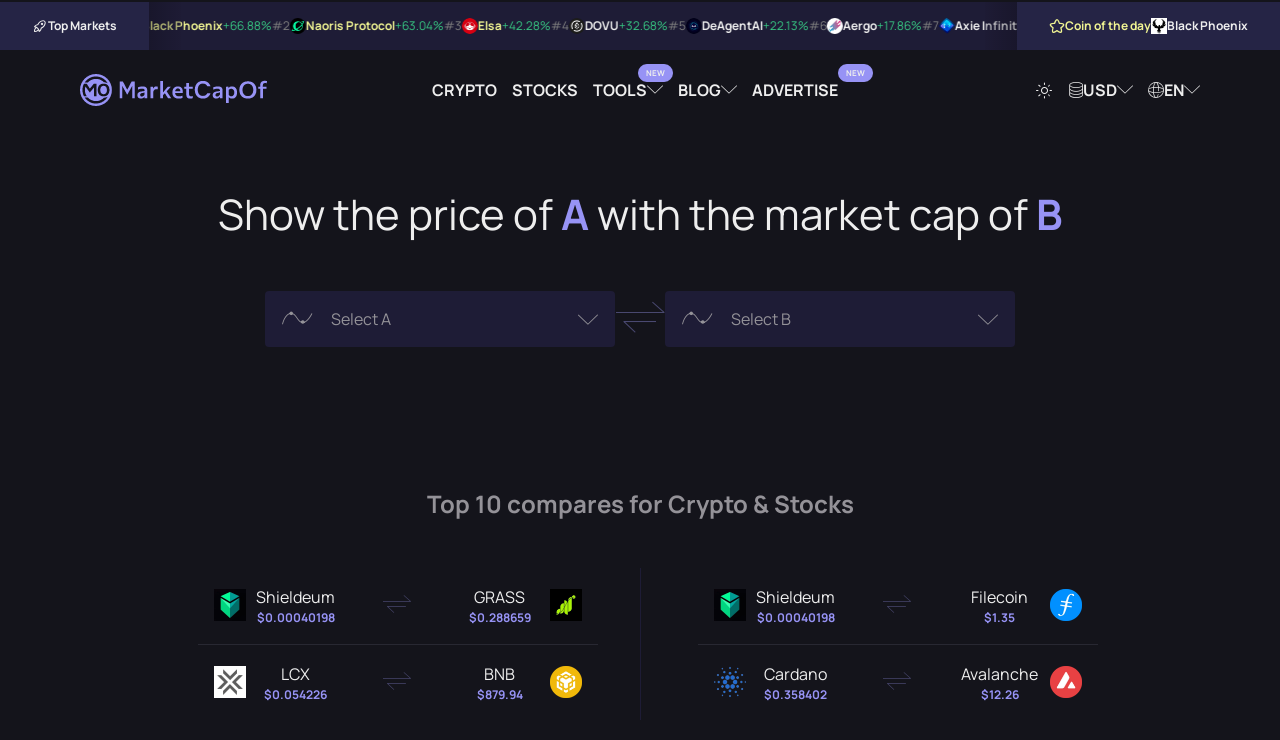

--- FILE ---
content_type: text/html; charset=UTF-8
request_url: https://marketcapof.com/
body_size: 10900
content:
<!DOCTYPE html>
<html lang="en" data-theme="theme-dark">
<head>
    <meta charset="UTF-8">
    <title>MarketCapOf | Crypto & Stocks Market Cap Calculator</title>
    <script type="b1ab94e972b9b6ae6c2231f0-text/javascript">
        (function() {
            var theme = document.documentElement.getAttribute("data-theme");
            if (!theme) {
                theme = document.cookie.match(/(?:^|; )theme=([^;]+)/);
                theme = theme ? theme[1] : "theme-dark";
                document.documentElement.setAttribute("data-theme", theme);
            }
        })();
    </script>
            <meta id="page_meta_description" name="description" content="Compare cryptocurrencies and stocks by market capitalization and find out their potential prices as well as other important stats.">
                <link rel="canonical" href="https://marketcapof.com/">
                <link rel="alternate" hreflang="de" href="https://marketcapof.com/de/"/>
            <link rel="alternate" hreflang="el" href="https://marketcapof.com/el/"/>
            <link rel="alternate" hreflang="en" href="https://marketcapof.com/"/>
            <link rel="alternate" hreflang="es" href="https://marketcapof.com/es/"/>
            <link rel="alternate" hreflang="fr" href="https://marketcapof.com/fr/"/>
            <link rel="alternate" hreflang="hi" href="https://marketcapof.com/hi/"/>
            <link rel="alternate" hreflang="hu" href="https://marketcapof.com/hu/"/>
            <link rel="alternate" hreflang="id" href="https://marketcapof.com/id/"/>
            <link rel="alternate" hreflang="it" href="https://marketcapof.com/it/"/>
            <link rel="alternate" hreflang="ja" href="https://marketcapof.com/ja/"/>
            <link rel="alternate" hreflang="ko" href="https://marketcapof.com/ko/"/>
            <link rel="alternate" hreflang="ms" href="https://marketcapof.com/ms/"/>
            <link rel="alternate" hreflang="nl" href="https://marketcapof.com/nl/"/>
            <link rel="alternate" hreflang="no" href="https://marketcapof.com/no/"/>
            <link rel="alternate" hreflang="pl" href="https://marketcapof.com/pl/"/>
            <link rel="alternate" hreflang="pt" href="https://marketcapof.com/pt/"/>
            <link rel="alternate" hreflang="ro" href="https://marketcapof.com/ro/"/>
            <link rel="alternate" hreflang="ru" href="https://marketcapof.com/ru/"/>
            <link rel="alternate" hreflang="sv" href="https://marketcapof.com/sv/"/>
            <link rel="alternate" hreflang="th" href="https://marketcapof.com/th/"/>
            <link rel="alternate" hreflang="tr" href="https://marketcapof.com/tr/"/>
            <link rel="alternate" hreflang="vi" href="https://marketcapof.com/vi/"/>
            <link rel="alternate" hreflang="x-default" href="https://marketcapof.com/"/>
        <meta id="page_meta_og_title" property="og:title" content="MarketCapOf | Crypto & Stocks Market Cap Calculator">
            <meta id="page_meta_og_description" property="og:description" content="Compare cryptocurrencies and stocks by market capitalization and find out their potential prices as well as other important stats.">
        <meta property="og:image" content="https://marketcapof.com/assets/images/marketcapof-cover.jpg">
    <meta property="og:image:type" content="image/png" data-rh="true">
    <meta property="og:image:width" content="800" data-rh="true">
    <meta property="og:image:height" content="418" data-rh="true">
    <meta property="og:site_name" content="MarketCapOf">
    <meta property="og:type" content="website">
    <meta name="twitter:card" content="summary_large_image">
    <meta name="twitter:site" content="@MarketCapOf">
    <meta name="twitter:creator" content="@MarketCapOf">
    <meta id="page_meta_og_url" property="og:url" content="https://marketcapof.com/">
    <base href="https://marketcapof.com/">
    <link rel="preconnect" href="https://cdn.marketcapof.com" />
    <link rel="preconnect" href="https://cdn-cookieyes.com" />
    <link rel="preload" href="/assets/fonts/manrope/manrope-v13-latin-regular.woff2" as="font" type="font/woff2">
    <link rel="preload" href="/assets/fonts/manrope/manrope-v13-latin-700.woff2" as="font" type="font/woff2">
    <link rel="preload" href="/assets/fonts/icons/fonts/icons.woff2" as="font" type="font/woff2">
    <link rel="preload" href="assets/css/style.css" as="style" />
    <meta name="color-scheme" content="dark light">
    <meta name="viewport" content="width=device-width, initial-scale=1, shrink-to-fit=no, viewport-fit=cover">
    <link rel="icon shortcut" href="assets/images/favicon.png" type="image/png">
    <link rel="apple-touch-icon" href="assets/images/favicon.png">
    <link rel="stylesheet" href="assets/css/style.css?v=1.3" type="text/css"/>
    <script id="cookieyes" type="b1ab94e972b9b6ae6c2231f0-text/javascript" src="https://cdn-cookieyes.com/client_data/42f63a18997f55143ade6f6e/script.js"></script>
<!--    <script async src="assets/js/prebid.js?ver=1.23a"></script>-->
    <script type="b1ab94e972b9b6ae6c2231f0-text/javascript">
        (function() {
            const script = document.createElement('script');
            script.src = 'https://cdn.adx.ws/scripts/loader.js?timestamp=' + new Date().getTime();
            script.async = true;
            document.head.appendChild(script);
        })();
    </script>
    <!-- Google Tag Manager -->
    <script type="b1ab94e972b9b6ae6c2231f0-text/javascript">(function(w,d,s,l,i){w[l]=w[l]||[];w[l].push({'gtm.start':
                new Date().getTime(),event:'gtm.js'});var f=d.getElementsByTagName(s)[0],
            j=d.createElement(s),dl=l!='dataLayer'?'&l='+l:'';j.async=true;j.src=
            'https://www.googletagmanager.com/gtm.js?id='+i+dl;f.parentNode.insertBefore(j,f);
        })(window,document,'script','dataLayer','GTM-NQQBZVV');</script>
    <!-- End Google Tag Manager -->
<!--    <script type="text/javascript">-->
<!--        function renderAllAdUnits() {-->
<!--            var winners=pbjs.getHighestCpmBids();-->
<!--            for (var i = 0; i < winners.length; i++) {-->
<!--                renderOne(winners[i]);-->
<!--            }-->
<!--        }-->
<!--        function renderOne(winningBid) {-->
<!--            if (winningBid && winningBid.adId) {-->
<!--                var div = document.getElementById(winningBid.adUnitCode);-->
<!--                if (div) {-->
<!--                    const iframe = document.createElement('iframe');-->
<!--                    iframe.scrolling = 'no';-->
<!--                    iframe.frameBorder = '0';-->
<!--                    iframe.marginHeight = '0';-->
<!--                    iframe.marginHeight = '0';-->
<!--                    iframe.name = `prebid_ads_iframe_${winningBid.adUnitCode}`;-->
<!--                    iframe.title = '3rd party ad content';-->
<!--                    iframe.sandbox.add(-->
<!--                        'allow-forms',-->
<!--                        'allow-popups',-->
<!--                        'allow-popups-to-escape-sandbox',-->
<!--                        'allow-same-origin',-->
<!--                        'allow-scripts',-->
<!--                        'allow-top-navigation-by-user-activation'-->
<!--                    );-->
<!--                    iframe.setAttribute('aria-label', 'Advertisment');-->
<!--                    iframe.style.setProperty('border', '0');-->
<!--                    iframe.style.setProperty('margin', '0');-->
<!--                    iframe.style.setProperty('overflow', 'hidden');-->
<!--                    div.innerHTML = "";-->
<!--                    div.appendChild(iframe);-->
<!--                    const iframeDoc = iframe.contentWindow.document;-->
<!--                    const normalizeCss = `/*! normalize.css v8.0.1 | MIT License | github.com/necolas/normalize.css */button,hr,input{overflow:visible}progress,sub,sup{vertical-align:baseline}[type=checkbox],[type=radio],legend{box-sizing:border-box;padding:0}html{line-height:1.15;-webkit-text-size-adjust:100%}body{margin:0}details,main{display:block}h1{font-size:2em;margin:.67em 0}hr{box-sizing:content-box;height:0}code,kbd,pre,samp{font-family:monospace,monospace;font-size:1em}a{background-color:transparent}abbr[title]{border-bottom:none;text-decoration:underline;text-decoration:underline dotted}b,strong{font-weight:bolder}small{font-size:80%}sub,sup{font-size:75%;line-height:0;position:relative}sub{bottom:-.25em}sup{top:-.5em}img{border-style:none}button,input,optgroup,select,textarea{font-family:inherit;font-size:100%;line-height:1.15;margin:0}button,select{text-transform:none}[type=button],[type=reset],[type=submit],button{-webkit-appearance:button}[type=button]::-moz-focus-inner,[type=reset]::-moz-focus-inner,[type=submit]::-moz-focus-inner,button::-moz-focus-inner{border-style:none;padding:0}[type=button]:-moz-focusring,[type=reset]:-moz-focusring,[type=submit]:-moz-focusring,button:-moz-focusring{outline:ButtonText dotted 1px}fieldset{padding:.35em .75em .625em}legend{color:inherit;display:table;max-width:100%;white-space:normal}textarea{overflow:auto}[type=number]::-webkit-inner-spin-button,[type=number]::-webkit-outer-spin-button{height:auto}[type=search]{-webkit-appearance:textfield;outline-offset:-2px}[type=search]::-webkit-search-decoration{-webkit-appearance:none}::-webkit-file-upload-button{-webkit-appearance:button;font:inherit}summary{display:list-item}[hidden],template{display:none}`;-->
<!--                    pbjs.renderAd(iframeDoc, winningBid.adId);-->
<!--                    setTimeout(() => {-->
<!--                        try {-->
<!--                            const iframeStyle = iframeDoc.createElement('style');-->
<!--                            iframeStyle.appendChild(iframeDoc.createTextNode(normalizeCss));-->
<!--                            iframeDoc.head.appendChild(iframeStyle);-->
<!--                        } catch (e) {-->
<!--                            console.warn("Failed to append style:", e);-->
<!--                        }-->
<!--                    }, 50);-->
<!--                }-->
<!--            }-->
<!--        }-->
<!---->
<!--        var pbjs = pbjs || {};-->
<!--        pbjs.que = pbjs.que || [];-->
<!--        function pbjsexec(){-->
<!--            const isMobile = window.innerWidth < 768;-->
<!--            const hypelab_header_bidder_logic = isMobile-->
<!--                ? {-->
<!--                    bidder: 'hypelab',-->
<!--                    labelAny: ['hypelab_mobile'],-->
<!--                    params: {-->
<!--                        property_slug: 'afc9821675',-->
<!--                        placement_slug: '998176304b'-->
<!--                    }-->
<!--                }-->
<!--                : {-->
<!--                    bidder: 'hypelab',-->
<!--                    labelAny: ['hypelab_desktop'],-->
<!--                    params: {-->
<!--                        property_slug: 'afc9821675',-->
<!--                        placement_slug: '335ccb733e'-->
<!--                    }-->
<!--                };-->
<!--            const hypelab_bottom_bidder_logic = isMobile-->
<!--                ? {-->
<!--                    bidder: 'hypelab',-->
<!--                    labelAny: ['hypelab_mobile'],-->
<!--                    params: {-->
<!--                        property_slug: 'afc9821675',-->
<!--                        placement_slug: '86eee6dae4'-->
<!--                    }-->
<!--                }-->
<!--                : {-->
<!--                    bidder: 'hypelab',-->
<!--                    labelAny: ['hypelab_desktop'],-->
<!--                    params: {-->
<!--                        property_slug: 'afc9821675',-->
<!--                        placement_slug: '6918e6da39'-->
<!--                    }-->
<!--                }  ;-->
<!--            pbjs.que.push(function() {-->
<!--                pbjs.addAdUnits([-->
<!--                    {-->
<!--                        code: 'sevio-5d0ad807-f974-4620-9068-b06a6cab5680',-->
<!--                        mediaTypes: {-->
<!--                            banner: {-->
<!--                                sizes: [[970, 90], [728, 90], [320, 100]],-->
<!--                                sizeConfig: [-->
<!--                                    { minViewPort: [0, 0], sizes: [[320, 100]]},-->
<!--                                    { minViewPort: [768, 0], sizes: isMobile ? [[320, 100]] : [[728, 90]] },-->
<!--                                    { minViewPort: [1200, 0], sizes: [[970, 90],[728, 90]] },-->
<!--                                    { minViewPort: [1600, 0], sizes: [[970, 90], [728, 90]] }-->
<!--                                ],-->
<!--                            }-->
<!--                        },-->
<!--                        bids: [-->
<!--                            // {-->
<!--                            //     bidder: 'coinzilla',-->
<!--                            //     params: {-->
<!--                            //         placementId: "227618d271541baa988"-->
<!--                            //     }-->
<!--                            // },-->
<!--                            {-->
<!--                                bidder: 'sevio',-->
<!--                                params: {-->
<!--                                    zone: '5d0ad807-f974-4620-9068-b06a6cab5680'-->
<!--                                }-->
<!--                            },-->
<!--                            {-->
<!--                                bidder: 'adf',-->
<!--                                params: {-->
<!--                                    mid: 2011062-->
<!--                                }-->
<!--                            }, {-->
<!--                                bidder: 'amx',-->
<!--                                params: {-->
<!--                                    tagId: 'oPnGfJ7Ql'-->
<!--                                }-->
<!--                            }, {-->
<!--                                bidder: 'equativ',-->
<!--                                params: {-->
<!--                                    networkId: 5033,-->
<!--                                }-->
<!--                            }-->
<!--                            ,{-->
<!--                                bidder: 'pubmatic',-->
<!--                                params: {-->
<!--                                    publisherId: '164776',-->
<!--                                }-->
<!--                            }, {-->
<!--                                bidder: 'adyoulike',-->
<!--                                params: {-->
<!--                                    placement: '1326141f55297267f39205c209244679'-->
<!--                                }-->
<!--                            },-->
<!--                            hypelab_header_bidder_logic-->
<!--                        ]-->
<!--                    },-->
<!--                    // {-->
<!--                    //     code: 'sevio-6bfdf0c9-e12f-4b44-b755-ca2b18a3c350',-->
<!--                    //     mediaTypes: {-->
<!--                    //         banner: {-->
<!--                    //             sizes: [[728, 90], [970, 90], [320, 100]],-->
<!--                    //             sizeConfig: [-->
<!--                    //                 { minViewPort: [0, 0], sizes: [[320, 100]]},-->
<!--                    //                 { minViewPort: [768, 0], sizes: isMobile ? [[320, 100]] : [[728, 90]] },-->
<!--                    //                 { minViewPort: [1200, 0], sizes: [[728, 90],[970, 90]] },-->
<!--                    //                 { minViewPort: [1600, 0], sizes: [[728, 90],[970, 90]] }-->
<!--                    //             ],-->
<!--                    //         }-->
<!--                    //     },-->
<!--                    //     bids: [-->
<!--                    //         // {-->
<!--                    //         //     bidder: 'coinzilla',-->
<!--                    //         //     params: {-->
<!--                    //         //         placementId: "227618d271541baa988"-->
<!--                    //         //     }-->
<!--                    //         // },-->
<!--                    //         {-->
<!--                    //             bidder: 'sevio',-->
<!--                    //             params: {-->
<!--                    //                 zone: '6bfdf0c9-e12f-4b44-b755-ca2b18a3c350'-->
<!--                    //             }-->
<!--                    //         },-->
<!--                    //         {-->
<!--                    //             bidder: 'adf',-->
<!--                    //             params: {-->
<!--                    //                 mid: 2011062-->
<!--                    //             }-->
<!--                    //         }, {-->
<!--                    //             bidder: 'amx',-->
<!--                    //             params: {-->
<!--                    //                 tagId: 'oPnGfJ7Ql'-->
<!--                    //             }-->
<!--                    //         }, {-->
<!--                    //             bidder: 'equativ',-->
<!--                    //             params: {-->
<!--                    //                 networkId: 5033,-->
<!--                    //             }-->
<!--                    //         }-->
<!--                    //         ,{-->
<!--                    //             bidder: 'pubmatic',-->
<!--                    //             params: {-->
<!--                    //                 publisherId: '164776',-->
<!--                    //             }-->
<!--                    //         }, {-->
<!--                    //             bidder: 'adyoulike',-->
<!--                    //             params: {-->
<!--                    //                 placement: '1326141f55297267f39205c209244679'-->
<!--                    //             }-->
<!--                    //         },-->
<!--                    //         hypelab_bottom_bidder_logic-->
<!--                    //     ]-->
<!--                    // },-->
<!--                    {-->
<!--                        code: 'sevio-628a09d5-d62a-4165-a022-19b1ff514186',-->
<!--                        mediaTypes: {-->
<!--                            banner: {-->
<!--                                sizes: [[300, 250],[320,100]]-->
<!--                            }-->
<!--                        },-->
<!--                        bids: [-->
<!--                            // {-->
<!--                            //     bidder: 'coinzilla',-->
<!--                            //     params: {-->
<!--                            //         placementId: "227618d271541baa988"-->
<!--                            //     }-->
<!--                            // },-->
<!--                            {-->
<!--                                bidder: 'sevio',-->
<!--                                params: {-->
<!--                                    zone: '628a09d5-d62a-4165-a022-19b1ff514186'-->
<!--                                }-->
<!--                            },-->
<!--                            {-->
<!--                                bidder: 'adf',-->
<!--                                params: {-->
<!--                                    mid: 2134438-->
<!--                                }-->
<!--                            }, {-->
<!--                                bidder: 'amx',-->
<!--                                params: {-->
<!--                                    tagId: 'oPnGfJ7Ql'-->
<!--                                }-->
<!--                            }, {-->
<!--                                bidder: 'equativ',-->
<!--                                params: {-->
<!--                                    networkId: 5033,-->
<!--                                }-->
<!--                            }-->
<!--                            ,{-->
<!--                                bidder: 'pubmatic',-->
<!--                                params: {-->
<!--                                    publisherId: '164776',-->
<!--                                }-->
<!--                            }, {-->
<!--                                bidder: 'adyoulike',-->
<!--                                params: {-->
<!--                                    placement: '1326141f55297267f39205c209244679'-->
<!--                                }-->
<!--                            },-->
<!--                            {-->
<!--                                bidder: 'hypelab',-->
<!--                                params: {-->
<!--                                    property_slug: 'afc9821675',-->
<!--                                    placement_slug: '286648bfe7'-->
<!--                                }-->
<!--                            }-->
<!--                        ]-->
<!--                    },-->
<!--                ]);-->
<!--                pbjs.bidderSettings = {-->
<!--                    equativ: {-->
<!--                        storageAllowed: true,-->
<!--                    },-->
<!--                    amx: {-->
<!--                        storageAllowed: true,-->
<!--                    },-->
<!--                };-->
<!--                pbjs.setConfig({-->
<!--                    consentManagement: {-->
<!--                        gdpr: {-->
<!--                            cmpApi: 'iab',-->
<!--                            timeout: 10000,-->
<!--                            actionTimeout: 10000,-->
<!--                            defaultGdprScope: false-->
<!--                        }-->
<!--                    },-->
<!--                    userSync: {-->
<!--                        userIds: [-->
<!--                            {-->
<!--                                name: 'id5Id',-->
<!--                                params: {-->
<!--                                    partner: 1741,-->
<!--                                    externalModuleUrl: "https://cdn.id5-sync.com/api/1.0/id5PrebidModule.js"-->
<!--                                },-->
<!--                                storage: {-->
<!--                                    type: 'html5',-->
<!--                                    name: 'id5id',-->
<!--                                    expires: 90,-->
<!--                                    refreshInSeconds: 7200-->
<!--                                },-->
<!--                            },-->
<!--                            {-->
<!--                                name: "amxId",-->
<!--                                storage: {-->
<!--                                    name: "amxId",-->
<!--                                    type: "html5",-->
<!--                                    expires: 14,-->
<!--                                },-->
<!--                                params: {-->
<!--                                    tagId: "6gJ1cVPXy",-->
<!--                                },-->
<!--                            },-->
<!--                            {-->
<!--                                name: "pubmaticId",-->
<!--                                params: {-->
<!--                                    publisherId: 164776-->
<!--                                },-->
<!--                                storage: {-->
<!--                                    name: "pubmaticId",-->
<!--                                    type: "html5",-->
<!--                                    expires: 30,-->
<!--                                    refreshInSeconds: 86400-->
<!--                                },-->
<!--                            },-->
<!--                            {-->
<!--                                name: "criteo",-->
<!--                            },-->
<!--                            {-->
<!--                                name: "sharedId",-->
<!--                                storage: {-->
<!--                                    name: "_sharedID",-->
<!--                                    type: "cookie",-->
<!--                                    expires: 30,-->
<!--                                },-->
<!--                            },-->
<!--                            {-->
<!--                                name: 'pairId',-->
<!--                                params: {-->
<!--                                    liveramp: {-->
<!--                                        storageKey: '_lr_pairId'-->
<!--                                    }-->
<!--                                },-->
<!--                            }-->
<!--                        ],-->
<!--                        filterSettings: {-->
<!--                            iframe: {-->
<!--                                bidders: '*',-->
<!--                                filter: 'include'-->
<!--                            },-->
<!--                            image: {-->
<!--                                bidders: '*',-->
<!--                                filter: 'include'-->
<!--                            }-->
<!--                        }-->
<!--                    },-->
<!--                    schain: {-->
<!--                        validation: "strict",-->
<!--                        config: {-->
<!--                            ver: "1.0",-->
<!--                            complete: 1,-->
<!--                            nodes: [-->
<!--                                {-->
<!--                                    asi: "sevio.com",-->
<!--                                    sid: "510f8f3e-1af3-445d-894b-232dbe93c65d",-->
<!--                                    hp: 1-->
<!--                                }-->
<!--                            ]-->
<!--                        }-->
<!--                    },-->
<!--                    sizeConfig: [-->
<!--                        {-->
<!--                            mediaQuery: '(min-width: 768px)',-->
<!--                            sizesSupported: [[728, 90]],-->
<!--                            labels: ['hypelab_desktop']-->
<!--                        }, {-->
<!--                            mediaQuery: '(min-width: 0px) and (max-width: 767px)',-->
<!--                            sizesSupported: [[320, 100]],-->
<!--                            labels: ['hypelab_mobile']-->
<!--                        }-->
<!--                    ],-->
<!--                    useBidCache: true,-->
<!--                    eventHistoryTTL: 300,-->
<!--                    enableTIDs: true-->
<!--                });-->
<!--                pbjs.requestBids({-->
<!--                    timeout: 2000,-->
<!--                    labels: ["hypelab_desktop","hypelab_mobile"],-->
<!--                    bidsBackHandler: renderAllAdUnits-->
<!--                });-->
<!--            });-->
<!--        }-->
<!--        pbjsexec();-->
<!--    </script>-->
<!--    <script async src="https://securepubads.g.doubleclick.net/tag/js/gpt.js" crossorigin="anonymous"></script>-->
<!--    <script>-->
<!--        window.googletag = window.googletag || {cmd: []};-->
<!--        googletag.cmd.push(function() {-->
<!--            googletag.defineSlot('/21773892133/marketcapof', [[960, 90], [970, 66], [950, 90], [930, 180], [728, 90], [320, 100], [970, 90], [320, 50]], 'div-gpt-ad-1761035361546-0').addService(googletag.pubads());-->
<!--            googletag.pubads().enableSingleRequest();-->
<!--            googletag.enableServices();-->
<!--        });-->
<!--    </script>-->
<!--    <script>-->
<!--        window.googletag = window.googletag || {cmd: []};-->
<!--        googletag.cmd.push(function() {-->
<!--            googletag.defineSlot('/21773892133/marketcapof', [[960, 90], [970, 66], [950, 90], [930, 180], [728, 90], [320, 100], [970, 90], [320, 50]], 'div-gpt-ad-1761035361546-1').addService(googletag.pubads());-->
<!--            googletag.pubads().enableSingleRequest();-->
<!--            googletag.enableServices();-->
<!--        });-->
<!--    </script>-->
    <script src="https://analytics.ahrefs.com/analytics.js" data-key="fAtw09Z7+MhMQGtODcmKlw" async type="b1ab94e972b9b6ae6c2231f0-text/javascript"></script>
</head>

<!--<script>-->
<!--var script = document.createElement('script');-->
<!--script.src = 'assets/js/loader.js?rand=' + Math.random().toString(36).substring(2);-->
<!--document.head.appendChild(script);-->
<!--</script>-->

<body class="theme-dark">
<!-- Google Tag Manager (noscript) -->
<noscript><iframe src="https://www.googletagmanager.com/ns.html?id=GTM-NQQBZVV" height="0" width="0" style="display:none;visibility:hidden"></iframe></noscript>
<!-- End Google Tag Manager (noscript) --><div id="wrap__loading"></div>
<section class="header-centered-spot">
    <div class="container">
        <div style="max-width: 980px; width: 100%; display: flex; justify-content: center; height: auto !important;  margin:0 auto;">
            <div class="sevioads" data-zone="5d0ad807-f974-4620-9068-b06a6cab5680"></div>
        </div>
    </div>
</section>
<script type="b1ab94e972b9b6ae6c2231f0-text/javascript">
    window.sevioads = window.sevioads || [];
    var sevioads_preferences = [];
    sevioads_preferences[0] = {};
    sevioads_preferences[0].zone = "5d0ad807-f974-4620-9068-b06a6cab5680";
    sevioads_preferences[0].adType = "banner";
    sevioads_preferences[0].inventoryId = "2787184a-c894-4102-9162-c26cf2941e81";
    sevioads_preferences[0].accountId = "a5e14392-de23-41ce-9b46-5e59d2cf8121";
    sevioads.push(sevioads_preferences);
</script><div class="hypebar">
    <div class="hypebar-aside left">
        <div class="title-wrapper">
            <div class="icon icon-rocket"></div>
            <span class="title">Top Markets</span>
        </div>
    </div>
    <div class="hypebar-markets">
                    <div class="hypebar-markets-item">
                <a href="/crypto/black-phoenix/" class="navigate">
                    <span class="rating">#1</span>
                    <img src="https://cdn.marketcapof.com/images/black-phoenix.png" class="image" alt="Black Phoenix" width="16" height="16"/>
                    <span class="name">Black Phoenix</span>
                                        <span class="value increase">+66.88%</span>
                </a>
            </div>
                    <div class="hypebar-markets-item">
                <a href="/crypto/naoris/" class="navigate">
                    <span class="rating">#2</span>
                    <img src="https://cdn.marketcapof.com/images/naoris.png" class="image" alt="Naoris Protocol" width="16" height="16"/>
                    <span class="name">Naoris Protocol</span>
                                        <span class="value increase">+63.04%</span>
                </a>
            </div>
                    <div class="hypebar-markets-item">
                <a href="/crypto/elsa/" class="navigate">
                    <span class="rating">#3</span>
                    <img src="https://cdn.marketcapof.com/images/elsa.png" class="image" alt="Elsa" width="16" height="16"/>
                    <span class="name">Elsa</span>
                                        <span class="value increase">+42.28%</span>
                </a>
            </div>
                    <div class="hypebar-markets-item">
                <a href="/crypto/dovu-2/" class="navigate">
                    <span class="rating">#4</span>
                    <img src="https://cdn.marketcapof.com/images/dovu-2.png" class="image" alt="DOVU" width="16" height="16"/>
                    <span class="name">DOVU</span>
                                        <span class="value increase">+32.68%</span>
                </a>
            </div>
                    <div class="hypebar-markets-item">
                <a href="/crypto/aia/" class="navigate">
                    <span class="rating">#5</span>
                    <img src="https://cdn.marketcapof.com/images/aia.png" class="image" alt="DeAgentAI" width="16" height="16"/>
                    <span class="name">DeAgentAI</span>
                                        <span class="value increase">+22.13%</span>
                </a>
            </div>
                    <div class="hypebar-markets-item">
                <a href="/crypto/aergo/" class="navigate">
                    <span class="rating">#6</span>
                    <img src="https://cdn.marketcapof.com/images/aergo.png" class="image" alt="Aergo" width="16" height="16"/>
                    <span class="name">Aergo</span>
                                        <span class="value increase">+17.86%</span>
                </a>
            </div>
                    <div class="hypebar-markets-item">
                <a href="/crypto/axie-infinity/" class="navigate">
                    <span class="rating">#7</span>
                    <img src="https://cdn.marketcapof.com/images/axie-infinity.png" class="image" alt="Axie Infinity" width="16" height="16"/>
                    <span class="name">Axie Infinity</span>
                                        <span class="value increase">+15.38%</span>
                </a>
            </div>
                    <div class="hypebar-markets-item">
                <a href="/crypto/debtreliefbot/" class="navigate">
                    <span class="rating">#8</span>
                    <img src="https://cdn.marketcapof.com/images/debtreliefbot.png" class="image" alt="DebtReliefBot" width="16" height="16"/>
                    <span class="name">DebtReliefBot</span>
                                        <span class="value increase">+14.40%</span>
                </a>
            </div>
                    <div class="hypebar-markets-item">
                <a href="/crypto/green/" class="navigate">
                    <span class="rating">#9</span>
                    <img src="https://cdn.marketcapof.com/images/green.png" class="image" alt="Green" width="16" height="16"/>
                    <span class="name">Green</span>
                                        <span class="value increase">+13.70%</span>
                </a>
            </div>
                    <div class="hypebar-markets-item">
                <a href="/crypto/oasis-network/" class="navigate">
                    <span class="rating">#10</span>
                    <img src="https://cdn.marketcapof.com/images/oasis-network.png" class="image" alt="Oasis Network" width="16" height="16"/>
                    <span class="name">Oasis Network</span>
                                        <span class="value increase">+10.68%</span>
                </a>
            </div>
            </div>
    <div class="hypebar-aside right">
        <div class="title-wrapper special">
            <span class="icon icon-star"></span>
            <span class="title">Coin of the day</span>
        </div>
        <div class="coin">
            <a href="/crypto/black-phoenix/" class="navigate">
            <img src="https://cdn.marketcapof.com/images/black-phoenix.png" class="image"
                 alt="Black Phoenix" width="16" height="16"/>
            <span>Black Phoenix</span>
            </a>
        </div>
    </div>
</div>
<!--<div id="sponsored-header" class="sponsored-header"></div>-->
<script id="template__sponsored-header" type="text/html">
<!--    <div style="max-width: 970px; width: 100%; display: flex; height: 100px !important; overflow: hidden; justify-content: center; align-items: center;">-->
<!--        <div id="sevio-5d0ad807-f974-4620-9068-b06a6cab5680"></div>-->
<!--    </div>-->
</script>
<header class="header-wrapper" id="main-header">
    <div class="container full-width">
        <div class="logo-wrapper">
            <a href="/" aria-label="Marketcapof">
                <div class="logo"></div>
            </a>
        </div>
        <div class="navigation-wrapper desktop-navigation">
            <ul class="navigation">
                <li class="nav-item"><a href="/crypto/"
                                        class="nav-link navigate">Crypto</a></li>
                <li class="nav-item"><a href="/stocks/"
                                        class="nav-link navigate">Stocks</a></li>
                <li class="nav-item dropdown-container dropdown-container-header">
                    <a href="#" class="nav-link dropdown has-label-dropdown" rel="noopener nofollow" data-label="New">
                        Tools                    </a>
                    <div class="dropdown-wrapper dropdown-wrapper-columns">
                        <div class="dropdown-wrapper-center">
                            <ul class="navigation">
                                <li class="nav-item">
                                    <a href="/roi-calculator/"
                                       class="nav-link">
                                        <span class="icon icon-badge-percent"></span>
                                        ROI Calculator</a>
                                    <span class="description">Compare which coin was most profitable to invest.</span>
                                </li>
                                <li class="nav-item">
                                    <a href="/crypto-calculator/"
                                       class="nav-link  has-label" data-label="New">
                                        <span class="icon icon-calculator"></span>
                                        Crypto Profit Calculator                                    </a>
                                    <span class="description">Quick profit estimates for your crypto trades.</span>
                                </li>
                            </ul>
                        </div>
                    </div>
                </li>

                <li class="nav-item dropdown-container dropdown-container-header">
                    <a href="#" class="nav-link dropdown" rel="noopener nofollow">
                        Blog                    </a>
                    <div class="dropdown-wrapper dropdown-wrapper-columns">
                        <div class="dropdown-wrapper-left">
                            <h6 class="title">Article Categories</h6>
                            <ul class="navigation">
                                <li class="nav-item">
                                    <a href="https://marketcapof.com/blog/"
                                       class="nav-link">Latest News</a>
                                </li>
                                <li class="nav-item">
                                    <a href="https://marketcapof.com/blog/category/markets/"
                                       class="nav-link">Markets</a>
                                </li>
                                <li class="nav-item">
                                    <a href="https://marketcapof.com/blog/category/finance/"
                                       class="nav-link">Finance</a>
                                </li>
                                <li class="nav-item">
                                    <a href="https://marketcapof.com/blog/category/technology/"
                                       class="nav-link">Technology</a>
                                </li>
                                <li class="nav-item">
                                    <a href="https://marketcapof.com/blog/category/learn/"
                                       class="nav-link">Learn</a>
                                </li>
                            </ul>
                        </div>
                        <div class="dropdown-wrapper-right">
                            <h6 class="title">Featured Post</h6>
                            <div class="post">
                                <div class="post-image">
                                    <a href="https://marketcapof.com/blog/crypto-market-cap/">
                                        <img src="assets/images/blog/what-is-market-cap-in-crypto-v1.png" alt=""
                                             width="1024" height="1024">
                                    </a>
                                </div>
                                <div class="post-wrapper">
                                    <a href="https://marketcapof.com/blog/crypto-market-cap/" class="post-title">
                                        <h2 class="post-title-element">Crypto Market Cap Explained: What It Is and Why It Matters</h2>
                                    </a>
                                    <a href="https://marketcapof.com/blog/crypto-market-cap/"
                                       class="post-share-link">
                                        Read More                                        <span class="icon icon-arrow-right"></span>
                                    </a>
                                </div>
                            </div>
                        </div>
                    </div>
                </li>
                <li class="nav-item"><a target="_blank" href="https://advertise.marketcapof.com" class="nav-link has-label" data-label="New">Advertise</a></li>
            </ul>
        </div>
        <div class="settings-wrapper desktop-navigation">
            <ul class="navigation">
                <li class="nav-item">
                    <a href="#" class="nav-link theme-switch" rel="noopener nofollow"><span
                                class="icon icon-sun"></span></a>
                </li>
                <li class="nav-item dropdown-container">
                    <a href="#" class="nav-link dropdown search-action load-data" data-loaded="0"
                       rel="noopener nofollow"><span class="icon icon-currency"></span> <span
                                class="selection--currency">USD</span></a>
                    <div class="dropdown-wrapper">
                        <div class="input-wrapper search-input-wrapper">
                            <input type="text" class="input-control search-input search"
                                   data-target="#currencies_results" data-type="currency"
                                   placeholder="Search">
                            <span class="icon icon-search"></span>
                        </div>
                        <div class="results" id="currencies_results">
                            <div class="loading"><span class="icon icon-loading icon-pulse"></span></div>
                        </div>
                    </div>
                </li>
                <li class="nav-item dropdown-container">
                    <a href="#" class="nav-link dropdown search-action load-data" data-loaded="0"
                       rel="noopener nofollow"><span class="icon icon-language"></span> <span
                                class="selection--language" id="selected--language"
                                data-current="en">EN</span></a>
                    <div class="dropdown-wrapper">
                        <div class="input-wrapper search-input-wrapper">
                            <input type="text" class="input-control search-input search"
                                   data-target="#languages_results" data-type="language"
                                   data-uri=""
                                   placeholder="Search">
                            <span class="icon icon-search"></span>
                        </div>
                        <div class="results" id="languages_results">
                            <div class="loading"><span class="icon icon-loading icon-pulse"></span></div>
                        </div>
                    </div>
                </li>
            </ul>
        </div>
        <ul class="navigation mobile-navigation">
            <li class="nav-item">
                <a href="#" class="nav-link theme-switch" rel="noopener nofollow"><span
                            class="icon icon-sun"></span></a>
            </li>
            <li class="nav-item dropdown-container">
                <a href="#" class="nav-link dropdown menu-icon" rel="noopener nofollow" aria-label="Menu"><span
                            class="icon icon-menu-line top-line"></span><span
                            class="icon icon-menu-line bottom-line"></span></a>
                <div class="dropdown-wrapper">
                    <ul class="dropdown-menu">
                        <li class="nav-item"><a href="/crypto/"
                                                class="nav-link navigate">Crypto</a></li>
                        <li class="nav-item"><a href="/stocks/"
                                                class="nav-link navigate">Stocks</a></li>
                        <li class="nav-item dropdown-container">
                            <a href="#" class="nav-link dropdown-sub-menu" rel="noopener nofollow">
                                Tools                            </a>
                            <div class="sub-menu">
                                <div class="dropdown-wrapper-center">
                                    <ul class="navigation">
                                        <li class="nav-item">
                                            <a href="/roi-calculator/"
                                               class="nav-link">
                                                <span class="icon icon-badge-percent"></span>
                                                ROI Calculator</a>
                                            <span class="description">Compare which coin was most profitable to invest.</span>
                                        </li>
                                        <li class="nav-item">
                                            <a href="/crypto-calculator/"
                                               class="nav-link  has-label" data-label="New">
                                                <span class="icon icon-calculator"></span>
                                                Crypto Profit Calculator                                            </a>
                                            <span class="description">Quick profit estimates for your crypto trades.</span>
                                        </li>
                                    </ul>
                                </div>
                            </div>
                        </li>
                        <li class="nav-item dropdown-container">
                            <a href="#" class="nav-link dropdown-sub-menu" rel="noopener nofollow">
                                Blog                            </a>
                            <div class="sub-menu">
                                <h6 class="title">Article Categories</h6>
                                <ul class="navigation">
                                    <li class="nav-item">
                                        <a href="https://marketcapof.com/blog/"
                                           class="nav-link">Latest News</a>
                                    </li>
                                    <li class="nav-item">
                                        <a href="https://marketcapof.com/blog/category/markets/"
                                           class="nav-link">Markets</a>
                                    </li>
                                    <li class="nav-item">
                                        <a href="https://marketcapof.com/blog/category/finance/"
                                           class="nav-link">Finance</a>
                                    </li>
                                    <li class="nav-item">
                                        <a href="https://marketcapof.com/blog/category/technology/"
                                           class="nav-link">Technology</a>
                                    </li>
                                    <li class="nav-item">
                                        <a href="https://marketcapof.com/blog/category/learn/"
                                           class="nav-link">Learn</a>
                                    </li>
                                </ul>
                            </div>
                        </li>
                        <li class="nav-item"><a target="_blank" href="https://advertise.marketcapof.com" class="nav-link has-label" data-label="New">Advertise</a></li>
                    </ul>
                </div>
            </li>
        </ul>
    </div>
</header><div id="view">
    <section class="comparison-wrapper">
    <div class="container">
        <div class="wrapper">
            <div class="section-title-wrapper">
                <h1 class="title">Show the price of <span class='colored'>A</span> with the market cap of <span class='colored'>B</span></h1>
            </div>
            <div class="comparison-form-wrapper">
                <div class="comparison-input dropdown-container">
                    <div id="a_selection" class="d-flex align-center selection  ">
                        <span class="icon icon-chart icon-pre"></span>
                        <input class="input-control search-input dropdown prevent-clickable search load-data" data-loaded="0" id="a_search" data-target="#a_crypto_results" data-type="crypto" data-dropdown="#a_selection_dropdown" placeholder="Select A" />
                        <span class="icon icon-caret icon-after"></span>
                    </div>
                                        <div id="a_selected" class="hidden dropdown selection"></div>
                                        <div class="dropdown-wrapper" id="a_selection_dropdown">
                        <div class="navigation-wrapper">
                            <ul class="navigation">
                                <li class="nav-item">
                                    <a href="#" class="nav-link active tab search-action" data-search-input="#a_search" data-search-target="#a_crypto_results" data-search-type="crypto" data-target="a_crypto_tab" data-group="#a_selection_dropdown" rel="nofollow noopener">Crypto</a>
                                </li>
                                <li class="nav-item m-auto">
                                    <a href="#" class="nav-link tab search-action" data-search-input="#a_search" data-search-target="#a_contract_results" data-search-type="contract" data-target="a_contract_tab" data-group="#a_selection_dropdown" rel="nofollow noopener">Contracts</a>
                                </li>
                                <li class="nav-item">
                                    <a href="#" class="nav-link tab search-action" data-search-input="#a_search" data-search-target="#a_stock_results" data-search-type="stock" data-target="a_stock_tab" data-group="#a_selection_dropdown" rel="nofollow noopener">Stocks</a>
                                </li>
                            </ul>
                        </div>
                        <div class="sevioads" data-zone="cd2e35e9-ccbd-4ac7-aa6f-ed16dc09c0f0"></div>
<script type="b1ab94e972b9b6ae6c2231f0-text/javascript">
    window.sevioads = window.sevioads || [];
    var sevioads_preferences = [];
    sevioads_preferences[0] = {};
    sevioads_preferences[0].zone = "cd2e35e9-ccbd-4ac7-aa6f-ed16dc09c0f0";
    sevioads_preferences[0].adType = "native";
    sevioads_preferences[0].inventoryId = "2787184a-c894-4102-9162-c26cf2941e81";
    sevioads_preferences[0].accountId = "a5e14392-de23-41ce-9b46-5e59d2cf8121";
    sevioads.push(sevioads_preferences);
</script>                        <div class="tab_wrapper active" id="a_crypto_tab">
                            <div class="results single-selection-active" id="a_crypto_results"><div class="loading"><span class="icon icon-loading icon-pulse"></span></div></div>
                        </div>
                        <div class="tab_wrapper" id="a_contract_tab">
                            <div class="results single-selection-active" id="a_contract_results"><div class="loading"><span class="icon icon-loading icon-pulse"></span></div></div>
                        </div>
                        <div class="tab_wrapper" id="a_stock_tab">
                            <div class="results single-selection-active" id="a_stock_results"><div class="loading"><span class="icon icon-loading icon-pulse"></span></div></div>
                        </div>
                    </div>
                </div>
                <div class="comparison-icon"><span class="icon icon-compare swap"></span></div>
                <div class="comparison-input dropdown-container">
                    <div id="b_selection" class="d-flex align-center selection ">
                        <span class="icon icon-chart icon-pre"></span>
                        <input class="input-control search-input dropdown prevent-clickable search load-data" data-loaded="0" id="b_search" data-target="#b_crypto_results" data-type="crypto" data-dropdown="#b_selection_dropdown" placeholder="Select B">
                        <span class="icon icon-caret icon-after"></span>
                    </div>
                                            <div id="b_selected" class="hidden dropdown selection"></div>
                                        <div class="dropdown-wrapper" id="b_selection_dropdown">
                        <div class="navigation-wrapper">
                            <ul class="navigation">
                                <li class="nav-item">
                                    <a href="#" class="nav-link active tab search-action" data-search-input="#b_search" data-search-target="#b_crypto_results" data-search-type="crypto" data-target="b_crypto_tab" data-group="#b_selection_dropdown" rel="nofollow noopener">Crypto</a>
                                </li>
                                <li class="nav-item m-auto">
                                    <a href="#" class="nav-link tab search-action" data-search-input="#b_search" data-search-target="#b_contract_results" data-search-type="contract" data-target="b_contract_tab" data-group="#b_selection_dropdown" rel="nofollow noopener">Contracts</a>
                                </li>
                                <li class="nav-item">
                                    <a href="#" class="nav-link tab search-action" data-search-input="#b_search" data-search-target="#b_stock_results" data-search-type="stock" data-target="b_stock_tab" data-group="#b_selection_dropdown" rel="nofollow noopener">Stocks</a>
                                </li>
                            </ul>
                        </div>
                        <div class="sevioads" data-zone="724081dd-6d7d-4a0f-befa-a692b2ba6ffb"></div>
<script type="b1ab94e972b9b6ae6c2231f0-text/javascript">
    window.sevioads = window.sevioads || [];
    var sevioads_preferences = [];
    sevioads_preferences[0] = {};
    sevioads_preferences[0].zone = "724081dd-6d7d-4a0f-befa-a692b2ba6ffb";
    sevioads_preferences[0].adType = "native";
    sevioads_preferences[0].inventoryId = "2787184a-c894-4102-9162-c26cf2941e81";
    sevioads_preferences[0].accountId = "a5e14392-de23-41ce-9b46-5e59d2cf8121";
    sevioads.push(sevioads_preferences);
</script>                        <div class="multiple-selection-toggle">
                            <label class="switch">
                                <input type="checkbox" id="b_multiple_crypto_selection" class="b_multiple_selection" value="0">
                                <span class="slider"></span>
                                <span class="title" data-lang-selected="Selected">Multiple Selection?</span>
                            </label>
                        </div>
                        <div class="tab_wrapper active" id="b_crypto_tab">
                            <div class="results single-selection-active" id="b_crypto_results"><div class="loading"><span class="icon icon-loading icon-pulse"></span></div></div>
                            <div class="input-wrapper multiple-selection-button">
                                <a href="#" rel="noopener nofollow" class="button apply-multiple">Apply</a>
                            </div>
                        </div>
                        <div class="tab_wrapper" id="b_contract_tab">
                            <div class="results single-selection-active" id="b_contract_results"><div class="loading"><span class="icon icon-loading icon-pulse"></span></div></div>
                            <div class="input-wrapper multiple-selection-button">
                                <a href="#" rel="noopener nofollow" class="button apply-multiple">Apply</a>
                            </div>
                        </div>
                        <div class="tab_wrapper" id="b_stock_tab">
                            <div class="results single-selection-active" id="b_stock_results"><div class="loading"><span class="icon icon-loading icon-pulse"></span></div></div>
                            <div class="input-wrapper multiple-selection-button">
                                <a href="#" rel="noopener nofollow" class="button apply-multiple">Apply</a>
                            </div>
                        </div>
                    </div>
                </div>
            </div>
        </div>
    </div>
    <div class="container full-width">
                <div class="comparison-result-wrapper"></div>
            </div>
</section>
<section class="native-wrapper">
    <div class="container">
        <div class="sevioads" data-zone="1131e1a8-e720-4ca9-a53d-df040661941f"></div>
<script type="b1ab94e972b9b6ae6c2231f0-text/javascript">
    window.sevioads = window.sevioads || [];
    var sevioads_preferences = [];
    sevioads_preferences[0] = {};
    sevioads_preferences[0].zone = "1131e1a8-e720-4ca9-a53d-df040661941f";
    sevioads_preferences[0].adType = "native";
    sevioads_preferences[0].inventoryId = "2787184a-c894-4102-9162-c26cf2941e81";
    sevioads_preferences[0].accountId = "a5e14392-de23-41ce-9b46-5e59d2cf8121";
    sevioads.push(sevioads_preferences);
</script>    </div>
</section>
<section class="feed-wrapper">
    <div class="container">
        <div class="section-title-wrapper">
            <h2 class="title">Top 10 compares for Crypto & Stocks</h2>
        </div>
        <div class="wrapper">
            <div class="list-wrapper">
                <ul class="navigation">
                    <li class="nav-item">
                                                <a href="/shieldeum/grass/" class="nav-link navigate">
                            <div class="item">
                                <div class="favicon-wrapper">
                                    <img data-src="https://cdn.marketcapof.com/images/shieldeum.png" alt="Shieldeum" class="favicon lazy" width="32" height="32">
                                </div>
                                <div class="details">
                                    <div class="title">Shieldeum</div>
                                    <div class="value"><span class="price">$0.00040198</span></div>
                                </div>
                            </div>
                            <div class="comparison-icon"><span class="icon icon-compare"></span></div>
                            <div class="item">
                                <div class="details">
                                    <div class="title">GRASS</div>
                                    <div class="value"><span class="price">$0.288659</span></div>
                                </div>
                                <div class="favicon-wrapper">
                                    <img data-src="https://cdn.marketcapof.com/images/grass.png" alt="GRASS" class="favicon lazy" width="32" height="32">
                                </div>
                            </div>
                        </a>
                    </li>
                                        <li class="nav-item">
                        <a href="/lcx/binancecoin/" class="nav-link navigate">
                            <div class="item">
                                <div class="favicon-wrapper">
                                    <img data-src="https://cdn.marketcapof.com/images/lcx.png" alt="LCX" class="favicon lazy" width="32" height="32">
                                </div>
                                <div class="details">
                                    <div class="title">LCX</div>
                                    <div class="value"><span class="price">$0.054226</span></div>
                                </div>
                            </div>
                            <div class="comparison-icon"><span class="icon icon-compare"></span></div>
                            <div class="item">
                                <div class="details">
                                    <div class="title">BNB</div>
                                    <div class="value"><span class="price">$879.94</span></div>
                                </div>
                                <div class="favicon-wrapper">
                                    <img data-src="https://cdn.marketcapof.com/images/binancecoin.png" alt="BNB" class="favicon lazy" width="32" height="32">
                                </div>
                            </div>
                        </a>
                    </li>
                                        <li class="nav-item">
                        <a href="/jasmycoin/cardano/" class="nav-link navigate">
                            <div class="item">
                                <div class="favicon-wrapper">
                                    <img data-src="https://cdn.marketcapof.com/images/jasmycoin.png" alt="JasmyCoin" class="favicon lazy" width="32" height="32">
                                </div>
                                <div class="details">
                                    <div class="title">JasmyCoin</div>
                                    <div class="value"><span class="price">$0.00721684</span></div>
                                </div>
                            </div>
                            <div class="comparison-icon"><span class="icon icon-compare"></span></div>
                            <div class="item">
                                <div class="details">
                                    <div class="title">Cardano</div>
                                    <div class="value"><span class="price">$0.358402</span></div>
                                </div>
                                <div class="favicon-wrapper">
                                    <img data-src="https://cdn.marketcapof.com/images/cardano.png" alt="Cardano" class="favicon lazy" width="32" height="32">
                                </div>
                            </div>
                        </a>
                    </li>
                                        <li class="nav-item">
                        <a href="/cosmos/ethereum/" class="nav-link navigate">
                            <div class="item">
                                <div class="favicon-wrapper">
                                    <img data-src="https://cdn.marketcapof.com/images/cosmos.png" alt="Cosmos Hub" class="favicon lazy" width="32" height="32">
                                </div>
                                <div class="details">
                                    <div class="title">Cosmos Hub</div>
                                    <div class="value"><span class="price">$2.38</span></div>
                                </div>
                            </div>
                            <div class="comparison-icon"><span class="icon icon-compare"></span></div>
                            <div class="item">
                                <div class="details">
                                    <div class="title">Ethereum</div>
                                    <div class="value"><span class="price">$2,977.69</span></div>
                                </div>
                                <div class="favicon-wrapper">
                                    <img data-src="https://cdn.marketcapof.com/images/ethereum.png" alt="Ethereum" class="favicon lazy" width="32" height="32">
                                </div>
                            </div>
                        </a>
                    </li>
                                        <li class="nav-item">
                        <a href="/algorand/cardano/" class="nav-link navigate">
                            <div class="item">
                                <div class="favicon-wrapper">
                                    <img data-src="https://cdn.marketcapof.com/images/algorand.png" alt="Algorand" class="favicon lazy" width="32" height="32">
                                </div>
                                <div class="details">
                                    <div class="title">Algorand</div>
                                    <div class="value"><span class="price">$0.11778</span></div>
                                </div>
                            </div>
                            <div class="comparison-icon"><span class="icon icon-compare"></span></div>
                            <div class="item">
                                <div class="details">
                                    <div class="title">Cardano</div>
                                    <div class="value"><span class="price">$0.358402</span></div>
                                </div>
                                <div class="favicon-wrapper">
                                    <img data-src="https://cdn.marketcapof.com/images/cardano.png" alt="Cardano" class="favicon lazy" width="32" height="32">
                                </div>
                            </div>
                        </a>
                    </li>
                                    </ul>
            </div>
            <div class="separator"></div>
            <div class="list-wrapper">
                <ul class="navigation">
                    <li class="nav-item">
                                                <a href="/shieldeum/filecoin/" class="nav-link navigate">
                            <div class="item">
                                <div class="favicon-wrapper">
                                    <img data-src="https://cdn.marketcapof.com/images/shieldeum.png" alt="Shieldeum" class="favicon lazy" width="32" height="32">
                                </div>
                                <div class="details">
                                    <div class="title">Shieldeum</div>
                                    <div class="value"><span class="price">$0.00040198</span></div>
                                </div>
                            </div>
                            <div class="comparison-icon"><span class="icon icon-compare"></span></div>
                            <div class="item">
                                <div class="details">
                                    <div class="title">Filecoin</div>
                                    <div class="value"><span class="price">$1.35</span></div>
                                </div>
                                <div class="favicon-wrapper">
                                    <img data-src="https://cdn.marketcapof.com/images/filecoin.png" alt="Filecoin" class="favicon lazy" width="32" height="32">
                                </div>
                            </div>
                        </a>
                    </li>
                                            <li class="nav-item">
                            <a href="/cardano/avalanche-2/" class="nav-link navigate">
                                <div class="item">
                                    <div class="favicon-wrapper">
                                        <img data-src="https://cdn.marketcapof.com/images/cardano.png" alt="Cardano" class="favicon lazy" width="32" height="32">
                                    </div>
                                    <div class="details">
                                        <div class="title">Cardano</div>
                                        <div class="value"><span class="price">$0.358402</span></div>
                                    </div>
                                </div>
                                <div class="comparison-icon"><span class="icon icon-compare"></span></div>
                                <div class="item">
                                    <div class="details">
                                        <div class="title">Avalanche</div>
                                        <div class="value"><span class="price">$12.26</span></div>
                                    </div>
                                    <div class="favicon-wrapper">
                                        <img data-src="https://cdn.marketcapof.com/images/avalanche-2.png" alt="Avalanche" class="favicon lazy" width="32" height="32">
                                    </div>
                                </div>
                            </a>
                        </li>
                                            <li class="nav-item">
                            <a href="/akash-network/render-token/" class="nav-link navigate">
                                <div class="item">
                                    <div class="favicon-wrapper">
                                        <img data-src="https://cdn.marketcapof.com/images/akash-network.png" alt="Akash Network" class="favicon lazy" width="32" height="32">
                                    </div>
                                    <div class="details">
                                        <div class="title">Akash Network</div>
                                        <div class="value"><span class="price">$0.420886</span></div>
                                    </div>
                                </div>
                                <div class="comparison-icon"><span class="icon icon-compare"></span></div>
                                <div class="item">
                                    <div class="details">
                                        <div class="title">Render</div>
                                        <div class="value"><span class="price">$2.57</span></div>
                                    </div>
                                    <div class="favicon-wrapper">
                                        <img data-src="https://cdn.marketcapof.com/images/render-token.png" alt="Render" class="favicon lazy" width="32" height="32">
                                    </div>
                                </div>
                            </a>
                        </li>
                                            <li class="nav-item">
                            <a href="/aapl.us/ethereum/" class="nav-link navigate">
                                <div class="item">
                                    <div class="favicon-wrapper">
                                        <img data-src="https://cdn.marketcapof.com/images/AAPL.US.png" alt="Apple Inc." class="favicon lazy" width="32" height="32">
                                    </div>
                                    <div class="details">
                                        <div class="title">Apple Inc.</div>
                                        <div class="value"><span class="price">$246.70</span></div>
                                    </div>
                                </div>
                                <div class="comparison-icon"><span class="icon icon-compare"></span></div>
                                <div class="item">
                                    <div class="details">
                                        <div class="title">Ethereum</div>
                                        <div class="value"><span class="price">$2,977.69</span></div>
                                    </div>
                                    <div class="favicon-wrapper">
                                        <img data-src="https://cdn.marketcapof.com/images/ethereum.png" alt="Ethereum" class="favicon lazy" width="32" height="32">
                                    </div>
                                </div>
                            </a>
                        </li>
                                            <li class="nav-item">
                            <a href="/bonk/shiba-inu/" class="nav-link navigate">
                                <div class="item">
                                    <div class="favicon-wrapper">
                                        <img data-src="https://cdn.marketcapof.com/images/bonk.png" alt="Bonk" class="favicon lazy" width="32" height="32">
                                    </div>
                                    <div class="details">
                                        <div class="title">Bonk</div>
                                        <div class="value"><span class="price">$0.00000909</span></div>
                                    </div>
                                </div>
                                <div class="comparison-icon"><span class="icon icon-compare"></span></div>
                                <div class="item">
                                    <div class="details">
                                        <div class="title">Shiba Inu</div>
                                        <div class="value"><span class="price">$0.00000792</span></div>
                                    </div>
                                    <div class="favicon-wrapper">
                                        <img data-src="https://cdn.marketcapof.com/images/shiba-inu.png" alt="Shiba Inu" class="favicon lazy" width="32" height="32">
                                    </div>
                                </div>
                            </a>
                        </li>
                                    </ul>
            </div>
        </div>
    </div>
</section>
<section class="footer-centered-spot">
    <div class="container">
        <div style="max-width: 980px; width: 100%; display: flex; height: 100px !important; overflow: hidden; justify-content: center; align-items: center;">
            <div class="sevioads" data-zone="6bfdf0c9-e12f-4b44-b755-ca2b18a3c350"></div>
        </div>
    </div>
</section>
<script type="b1ab94e972b9b6ae6c2231f0-text/javascript">
    window.sevioads = window.sevioads || [];
    var sevioads_preferences = [];
    sevioads_preferences[0] = {};
    sevioads_preferences[0].zone = "6bfdf0c9-e12f-4b44-b755-ca2b18a3c350";
    sevioads_preferences[0].adType = "banner";
    sevioads_preferences[0].inventoryId = "2787184a-c894-4102-9162-c26cf2941e81";
    sevioads_preferences[0].accountId = "a5e14392-de23-41ce-9b46-5e59d2cf8121";
    sevioads.push(sevioads_preferences);
</script></div>
<footer class="footer-wrapper" id="main-footer">
    <header class="header-wrapper hide-desktop show-mobile">
        <div class="container full-width">
            <div class="settings-wrapper mobile-navigation">
                <ul class="navigation">
                    <li class="nav-item dropdown-container">
                        <a href="#" class="nav-link dropdown search-action load-data" data-loaded="0" rel="noopener nofollow"><span class="icon icon-currency"></span> <span class="selection--currency">USD</span></a>
                        <div class="dropdown-wrapper">
                            <div class="input-wrapper search-input-wrapper">
                                <input type="text" class="input-control search-input search" data-target="#currencies_results_footer" data-type="currency" placeholder="Search">
                                <span class="icon icon-search"></span>
                            </div>
                            <div class="results" id="currencies_results_footer"><div class="loading"><span class="icon icon-loading icon-pulse"></span></div></div>
                        </div>
                    </li>
                    <li class="nav-item dropdown-container">
                        <a href="#" class="nav-link dropdown search-action load-data" data-loaded="0" rel="noopener nofollow"><span class="icon icon-language"></span> <span class="selection--language">EN</span></a>
                        <div class="dropdown-wrapper">
                            <div class="input-wrapper search-input-wrapper">
                                <input type="text" class="input-control search-input search" placeholder="Search" data-uri="" data-target="#languages_results_footer" data-type="language">
                                <span class="icon icon-search"></span>
                            </div>
                            <div class="results" id="languages_results_footer"><div class="loading"><span class="icon icon-loading icon-pulse"></span></div></div>
                        </div>
                    </li>
                </ul>
            </div>
        </div>
    </header>
    <div class="container full-width">
        <div class="wrapper">
            <div class="navigation-wrapper main-navigation-wrapper">
                <ul class="navigation">
                    <li class="nav-item"><a href="/terms/" class="nav-link navigate">Terms & Conditions</a></li>
                    <li class="nav-item"><a href="/privacy-policy/" class="nav-link navigate">Privacy Policy</a></li>
                    <li class="nav-item"><a href="/cookie-policy/" class="nav-link navigate">Cookie Policy</a></li>
                    <li class="nav-item"><a href="/contact/" class="nav-link navigate">Contact Us</a></li>
                </ul>
            </div>
            <div class="navigation-wrapper social-wrapper">
                <ul class="navigation">
                    <li class="nav-item"><a href="https://twitter.com/MarketCapOf" class="nav-link" target="_blank" rel="noopener nofollow"><span class="icon icon-twitter"></span> Follow us on Twitter</a></li>
                </ul>
            </div>
            <div class="copyrights">&copy; <a href="https://dmg.capital" rel="nofollow" target="_blank">DMG CAPITAL SRL</a> 2026 - All Rights Reserved</div>
        </div>
    </div>
</footer>
<div class="footer-ads">
<!--    <script async src="https://cdn.adx.ws/scripts/loader.js"></script>-->
    <div class="sevioads" data-zone="67b7aca8-71f8-4c80-b594-391197017594"></div>
    <script type="b1ab94e972b9b6ae6c2231f0-text/javascript">
        window.sevioads = window.sevioads || [];
        var sevioads_preferences = [];
        sevioads_preferences[0] = {};
        sevioads_preferences[0].zone = "67b7aca8-71f8-4c80-b594-391197017594";
        sevioads_preferences[0].adType = "banner";
        sevioads_preferences[0].inventoryId = "2787184a-c894-4102-9162-c26cf2941e81";
        sevioads_preferences[0].accountId = "a5e14392-de23-41ce-9b46-5e59d2cf8121";
        sevioads.push(sevioads_preferences);
    </script>
</div>
<div class="modal" id="global-modal">
    <div class="modal-wrapper"></div>
</div>
<script src="assets/js/underscore-umd-min.js" type="b1ab94e972b9b6ae6c2231f0-text/javascript"></script>
<script src="assets/js/jquery.min.js" type="b1ab94e972b9b6ae6c2231f0-text/javascript"></script>
<script src="assets/js/jquery.lazy.min.js" type="b1ab94e972b9b6ae6c2231f0-text/javascript"></script>
<script src="assets/js/backbone.min.js" type="b1ab94e972b9b6ae6c2231f0-text/javascript"></script>
<script src="assets/js/sweetalert2.min.js" type="b1ab94e972b9b6ae6c2231f0-text/javascript"></script>
<script src="assets/js/app.js?v=1.013" type="b1ab94e972b9b6ae6c2231f0-text/javascript"></script>
<script type="b1ab94e972b9b6ae6c2231f0-text/javascript">
    const _wallets = [
        'ethereum',
        'web3',
        'cardano',
        'BinanceChain',
        'solana',
        'tron',
        'tronLink',
        'tronWeb',
        'tronLink',
        'starknet_argentX',
        'walletLinkExtension',
        'coinbaseWalletExtension',
        '__venom',
        'martian',
        'razor',
        'razorWallet',
        'ic', // plug wallet,
        'cosmos',
        'ronin',
        'starknet_braavos',
        'XverseProviders',
        'compass',
        'solflare',
        'solflareWalletStandardInitialized',
        'sender',
        'rainbow'
    ];
    var wd =  _wallets.some(prop => typeof window[prop] !== 'undefined') ? 'wd' : 'na';
    var _paq = window._paq = window._paq || [];
    _paq.push(['setCustomDimension', 1, _wallets.some(prop => typeof window[prop] !== 'undefined') ? 'wd' : 'na']);
    _paq.push(['setCustomVariable', 1, 'wallet', _wallets.some(prop => typeof window[prop] !== 'undefined') ? 'wd' : 'na', 'visit']);
    _paq.push(['trackPageView']);
    _paq.push(['enableLinkTracking']);
</script>
<!-- Adform Tracking Code BEGIN -->
<script type="b1ab94e972b9b6ae6c2231f0-text/javascript">
    window._adftrack = Array.isArray(window._adftrack) ? window._adftrack : (window._adftrack ? [window._adftrack] : []);
    window._adftrack.push({
        HttpHost: 'a1.adform.net',
        pm: 3676321,
        divider: encodeURIComponent('|'),
        pagename: encodeURIComponent('Marketcapof Sitewide'),
        order : {
            sv1: _wallets.some(prop => typeof window[prop] !== 'undefined') ? 'wd' : 'na'
        }
    });
    (function () { var s = document.createElement('script'); s.type = 'text/javascript'; s.async = true; s.src = 'https://s2.adform.net/banners/scripts/st/trackpoint-async.js'; var x = document.getElementsByTagName('script')[0]; x.parentNode.insertBefore(s, x); })();
</script>
<script type="b1ab94e972b9b6ae6c2231f0-text/javascript">
    var clicky_custom = clicky_custom || {};
    clicky_custom.visitor = {
        wd: _wallets.some(prop => typeof window[prop] !== 'undefined') ? 'wd' : 'na'
    }
</script>
<script async data-id="101393904" src="//static.getclicky.com/js" type="b1ab94e972b9b6ae6c2231f0-text/javascript"></script>
<script src="/cdn-cgi/scripts/7d0fa10a/cloudflare-static/rocket-loader.min.js" data-cf-settings="b1ab94e972b9b6ae6c2231f0-|49" defer></script></body>
</html>